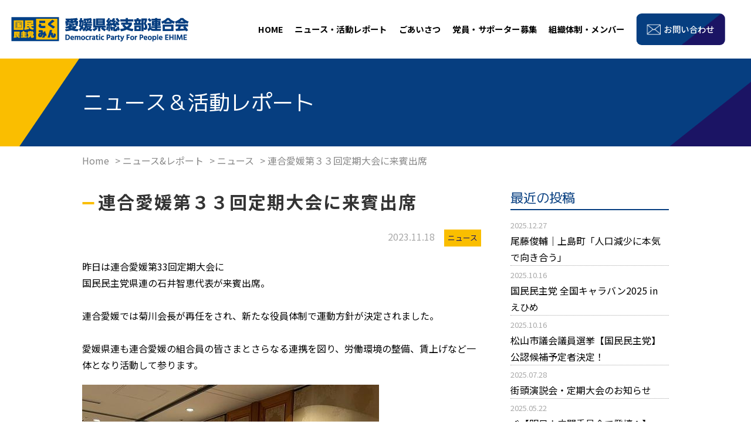

--- FILE ---
content_type: text/html; charset=UTF-8
request_url: https://kokumin-ehime.jp/information/%e9%80%a3%e5%90%88%e6%84%9b%e5%aa%9b%e7%ac%ac%ef%bc%93%ef%bc%93%e5%9b%9e%e5%ae%9a%e6%9c%9f%e5%a4%a7%e4%bc%9a%e3%81%ab%e6%9d%a5%e8%b3%93%e5%87%ba%e5%b8%ad/
body_size: 11408
content:
<!DOCTYPE html>
<html lang="ja">

<head>
    <meta charset="UTF-8">
    <meta http-equiv="X-UA-Compatible" content="IE=edge">
            <meta name="viewport" content="width=device-width, initial-scale=1.0">
        <title>国民民主党　愛媛県総支部連合会</title>

    <meta name='robots' content='max-image-preview:large' />
<link rel="alternate" title="oEmbed (JSON)" type="application/json+oembed" href="https://kokumin-ehime.jp/wp-json/oembed/1.0/embed?url=https%3A%2F%2Fkokumin-ehime.jp%2Finformation%2F%25e9%2580%25a3%25e5%2590%2588%25e6%2584%259b%25e5%25aa%259b%25e7%25ac%25ac%25ef%25bc%2593%25ef%25bc%2593%25e5%259b%259e%25e5%25ae%259a%25e6%259c%259f%25e5%25a4%25a7%25e4%25bc%259a%25e3%2581%25ab%25e6%259d%25a5%25e8%25b3%2593%25e5%2587%25ba%25e5%25b8%25ad%2F" />
<link rel="alternate" title="oEmbed (XML)" type="text/xml+oembed" href="https://kokumin-ehime.jp/wp-json/oembed/1.0/embed?url=https%3A%2F%2Fkokumin-ehime.jp%2Finformation%2F%25e9%2580%25a3%25e5%2590%2588%25e6%2584%259b%25e5%25aa%259b%25e7%25ac%25ac%25ef%25bc%2593%25ef%25bc%2593%25e5%259b%259e%25e5%25ae%259a%25e6%259c%259f%25e5%25a4%25a7%25e4%25bc%259a%25e3%2581%25ab%25e6%259d%25a5%25e8%25b3%2593%25e5%2587%25ba%25e5%25b8%25ad%2F&#038;format=xml" />
<style id='wp-img-auto-sizes-contain-inline-css' type='text/css'>
img:is([sizes=auto i],[sizes^="auto," i]){contain-intrinsic-size:3000px 1500px}
/*# sourceURL=wp-img-auto-sizes-contain-inline-css */
</style>
<style id='wp-emoji-styles-inline-css' type='text/css'>

	img.wp-smiley, img.emoji {
		display: inline !important;
		border: none !important;
		box-shadow: none !important;
		height: 1em !important;
		width: 1em !important;
		margin: 0 0.07em !important;
		vertical-align: -0.1em !important;
		background: none !important;
		padding: 0 !important;
	}
/*# sourceURL=wp-emoji-styles-inline-css */
</style>
<style id='wp-block-library-inline-css' type='text/css'>
:root{--wp-block-synced-color:#7a00df;--wp-block-synced-color--rgb:122,0,223;--wp-bound-block-color:var(--wp-block-synced-color);--wp-editor-canvas-background:#ddd;--wp-admin-theme-color:#007cba;--wp-admin-theme-color--rgb:0,124,186;--wp-admin-theme-color-darker-10:#006ba1;--wp-admin-theme-color-darker-10--rgb:0,107,160.5;--wp-admin-theme-color-darker-20:#005a87;--wp-admin-theme-color-darker-20--rgb:0,90,135;--wp-admin-border-width-focus:2px}@media (min-resolution:192dpi){:root{--wp-admin-border-width-focus:1.5px}}.wp-element-button{cursor:pointer}:root .has-very-light-gray-background-color{background-color:#eee}:root .has-very-dark-gray-background-color{background-color:#313131}:root .has-very-light-gray-color{color:#eee}:root .has-very-dark-gray-color{color:#313131}:root .has-vivid-green-cyan-to-vivid-cyan-blue-gradient-background{background:linear-gradient(135deg,#00d084,#0693e3)}:root .has-purple-crush-gradient-background{background:linear-gradient(135deg,#34e2e4,#4721fb 50%,#ab1dfe)}:root .has-hazy-dawn-gradient-background{background:linear-gradient(135deg,#faaca8,#dad0ec)}:root .has-subdued-olive-gradient-background{background:linear-gradient(135deg,#fafae1,#67a671)}:root .has-atomic-cream-gradient-background{background:linear-gradient(135deg,#fdd79a,#004a59)}:root .has-nightshade-gradient-background{background:linear-gradient(135deg,#330968,#31cdcf)}:root .has-midnight-gradient-background{background:linear-gradient(135deg,#020381,#2874fc)}:root{--wp--preset--font-size--normal:16px;--wp--preset--font-size--huge:42px}.has-regular-font-size{font-size:1em}.has-larger-font-size{font-size:2.625em}.has-normal-font-size{font-size:var(--wp--preset--font-size--normal)}.has-huge-font-size{font-size:var(--wp--preset--font-size--huge)}.has-text-align-center{text-align:center}.has-text-align-left{text-align:left}.has-text-align-right{text-align:right}.has-fit-text{white-space:nowrap!important}#end-resizable-editor-section{display:none}.aligncenter{clear:both}.items-justified-left{justify-content:flex-start}.items-justified-center{justify-content:center}.items-justified-right{justify-content:flex-end}.items-justified-space-between{justify-content:space-between}.screen-reader-text{border:0;clip-path:inset(50%);height:1px;margin:-1px;overflow:hidden;padding:0;position:absolute;width:1px;word-wrap:normal!important}.screen-reader-text:focus{background-color:#ddd;clip-path:none;color:#444;display:block;font-size:1em;height:auto;left:5px;line-height:normal;padding:15px 23px 14px;text-decoration:none;top:5px;width:auto;z-index:100000}html :where(.has-border-color){border-style:solid}html :where([style*=border-top-color]){border-top-style:solid}html :where([style*=border-right-color]){border-right-style:solid}html :where([style*=border-bottom-color]){border-bottom-style:solid}html :where([style*=border-left-color]){border-left-style:solid}html :where([style*=border-width]){border-style:solid}html :where([style*=border-top-width]){border-top-style:solid}html :where([style*=border-right-width]){border-right-style:solid}html :where([style*=border-bottom-width]){border-bottom-style:solid}html :where([style*=border-left-width]){border-left-style:solid}html :where(img[class*=wp-image-]){height:auto;max-width:100%}:where(figure){margin:0 0 1em}html :where(.is-position-sticky){--wp-admin--admin-bar--position-offset:var(--wp-admin--admin-bar--height,0px)}@media screen and (max-width:600px){html :where(.is-position-sticky){--wp-admin--admin-bar--position-offset:0px}}

/*# sourceURL=wp-block-library-inline-css */
</style><style id='wp-block-image-inline-css' type='text/css'>
.wp-block-image>a,.wp-block-image>figure>a{display:inline-block}.wp-block-image img{box-sizing:border-box;height:auto;max-width:100%;vertical-align:bottom}@media not (prefers-reduced-motion){.wp-block-image img.hide{visibility:hidden}.wp-block-image img.show{animation:show-content-image .4s}}.wp-block-image[style*=border-radius] img,.wp-block-image[style*=border-radius]>a{border-radius:inherit}.wp-block-image.has-custom-border img{box-sizing:border-box}.wp-block-image.aligncenter{text-align:center}.wp-block-image.alignfull>a,.wp-block-image.alignwide>a{width:100%}.wp-block-image.alignfull img,.wp-block-image.alignwide img{height:auto;width:100%}.wp-block-image .aligncenter,.wp-block-image .alignleft,.wp-block-image .alignright,.wp-block-image.aligncenter,.wp-block-image.alignleft,.wp-block-image.alignright{display:table}.wp-block-image .aligncenter>figcaption,.wp-block-image .alignleft>figcaption,.wp-block-image .alignright>figcaption,.wp-block-image.aligncenter>figcaption,.wp-block-image.alignleft>figcaption,.wp-block-image.alignright>figcaption{caption-side:bottom;display:table-caption}.wp-block-image .alignleft{float:left;margin:.5em 1em .5em 0}.wp-block-image .alignright{float:right;margin:.5em 0 .5em 1em}.wp-block-image .aligncenter{margin-left:auto;margin-right:auto}.wp-block-image :where(figcaption){margin-bottom:1em;margin-top:.5em}.wp-block-image.is-style-circle-mask img{border-radius:9999px}@supports ((-webkit-mask-image:none) or (mask-image:none)) or (-webkit-mask-image:none){.wp-block-image.is-style-circle-mask img{border-radius:0;-webkit-mask-image:url('data:image/svg+xml;utf8,<svg viewBox="0 0 100 100" xmlns="http://www.w3.org/2000/svg"><circle cx="50" cy="50" r="50"/></svg>');mask-image:url('data:image/svg+xml;utf8,<svg viewBox="0 0 100 100" xmlns="http://www.w3.org/2000/svg"><circle cx="50" cy="50" r="50"/></svg>');mask-mode:alpha;-webkit-mask-position:center;mask-position:center;-webkit-mask-repeat:no-repeat;mask-repeat:no-repeat;-webkit-mask-size:contain;mask-size:contain}}:root :where(.wp-block-image.is-style-rounded img,.wp-block-image .is-style-rounded img){border-radius:9999px}.wp-block-image figure{margin:0}.wp-lightbox-container{display:flex;flex-direction:column;position:relative}.wp-lightbox-container img{cursor:zoom-in}.wp-lightbox-container img:hover+button{opacity:1}.wp-lightbox-container button{align-items:center;backdrop-filter:blur(16px) saturate(180%);background-color:#5a5a5a40;border:none;border-radius:4px;cursor:zoom-in;display:flex;height:20px;justify-content:center;opacity:0;padding:0;position:absolute;right:16px;text-align:center;top:16px;width:20px;z-index:100}@media not (prefers-reduced-motion){.wp-lightbox-container button{transition:opacity .2s ease}}.wp-lightbox-container button:focus-visible{outline:3px auto #5a5a5a40;outline:3px auto -webkit-focus-ring-color;outline-offset:3px}.wp-lightbox-container button:hover{cursor:pointer;opacity:1}.wp-lightbox-container button:focus{opacity:1}.wp-lightbox-container button:focus,.wp-lightbox-container button:hover,.wp-lightbox-container button:not(:hover):not(:active):not(.has-background){background-color:#5a5a5a40;border:none}.wp-lightbox-overlay{box-sizing:border-box;cursor:zoom-out;height:100vh;left:0;overflow:hidden;position:fixed;top:0;visibility:hidden;width:100%;z-index:100000}.wp-lightbox-overlay .close-button{align-items:center;cursor:pointer;display:flex;justify-content:center;min-height:40px;min-width:40px;padding:0;position:absolute;right:calc(env(safe-area-inset-right) + 16px);top:calc(env(safe-area-inset-top) + 16px);z-index:5000000}.wp-lightbox-overlay .close-button:focus,.wp-lightbox-overlay .close-button:hover,.wp-lightbox-overlay .close-button:not(:hover):not(:active):not(.has-background){background:none;border:none}.wp-lightbox-overlay .lightbox-image-container{height:var(--wp--lightbox-container-height);left:50%;overflow:hidden;position:absolute;top:50%;transform:translate(-50%,-50%);transform-origin:top left;width:var(--wp--lightbox-container-width);z-index:9999999999}.wp-lightbox-overlay .wp-block-image{align-items:center;box-sizing:border-box;display:flex;height:100%;justify-content:center;margin:0;position:relative;transform-origin:0 0;width:100%;z-index:3000000}.wp-lightbox-overlay .wp-block-image img{height:var(--wp--lightbox-image-height);min-height:var(--wp--lightbox-image-height);min-width:var(--wp--lightbox-image-width);width:var(--wp--lightbox-image-width)}.wp-lightbox-overlay .wp-block-image figcaption{display:none}.wp-lightbox-overlay button{background:none;border:none}.wp-lightbox-overlay .scrim{background-color:#fff;height:100%;opacity:.9;position:absolute;width:100%;z-index:2000000}.wp-lightbox-overlay.active{visibility:visible}@media not (prefers-reduced-motion){.wp-lightbox-overlay.active{animation:turn-on-visibility .25s both}.wp-lightbox-overlay.active img{animation:turn-on-visibility .35s both}.wp-lightbox-overlay.show-closing-animation:not(.active){animation:turn-off-visibility .35s both}.wp-lightbox-overlay.show-closing-animation:not(.active) img{animation:turn-off-visibility .25s both}.wp-lightbox-overlay.zoom.active{animation:none;opacity:1;visibility:visible}.wp-lightbox-overlay.zoom.active .lightbox-image-container{animation:lightbox-zoom-in .4s}.wp-lightbox-overlay.zoom.active .lightbox-image-container img{animation:none}.wp-lightbox-overlay.zoom.active .scrim{animation:turn-on-visibility .4s forwards}.wp-lightbox-overlay.zoom.show-closing-animation:not(.active){animation:none}.wp-lightbox-overlay.zoom.show-closing-animation:not(.active) .lightbox-image-container{animation:lightbox-zoom-out .4s}.wp-lightbox-overlay.zoom.show-closing-animation:not(.active) .lightbox-image-container img{animation:none}.wp-lightbox-overlay.zoom.show-closing-animation:not(.active) .scrim{animation:turn-off-visibility .4s forwards}}@keyframes show-content-image{0%{visibility:hidden}99%{visibility:hidden}to{visibility:visible}}@keyframes turn-on-visibility{0%{opacity:0}to{opacity:1}}@keyframes turn-off-visibility{0%{opacity:1;visibility:visible}99%{opacity:0;visibility:visible}to{opacity:0;visibility:hidden}}@keyframes lightbox-zoom-in{0%{transform:translate(calc((-100vw + var(--wp--lightbox-scrollbar-width))/2 + var(--wp--lightbox-initial-left-position)),calc(-50vh + var(--wp--lightbox-initial-top-position))) scale(var(--wp--lightbox-scale))}to{transform:translate(-50%,-50%) scale(1)}}@keyframes lightbox-zoom-out{0%{transform:translate(-50%,-50%) scale(1);visibility:visible}99%{visibility:visible}to{transform:translate(calc((-100vw + var(--wp--lightbox-scrollbar-width))/2 + var(--wp--lightbox-initial-left-position)),calc(-50vh + var(--wp--lightbox-initial-top-position))) scale(var(--wp--lightbox-scale));visibility:hidden}}
/*# sourceURL=https://kokumin-ehime.jp/kkmn/wp-includes/blocks/image/style.min.css */
</style>
<style id='wp-block-embed-inline-css' type='text/css'>
.wp-block-embed.alignleft,.wp-block-embed.alignright,.wp-block[data-align=left]>[data-type="core/embed"],.wp-block[data-align=right]>[data-type="core/embed"]{max-width:360px;width:100%}.wp-block-embed.alignleft .wp-block-embed__wrapper,.wp-block-embed.alignright .wp-block-embed__wrapper,.wp-block[data-align=left]>[data-type="core/embed"] .wp-block-embed__wrapper,.wp-block[data-align=right]>[data-type="core/embed"] .wp-block-embed__wrapper{min-width:280px}.wp-block-cover .wp-block-embed{min-height:240px;min-width:320px}.wp-block-embed{overflow-wrap:break-word}.wp-block-embed :where(figcaption){margin-bottom:1em;margin-top:.5em}.wp-block-embed iframe{max-width:100%}.wp-block-embed__wrapper{position:relative}.wp-embed-responsive .wp-has-aspect-ratio .wp-block-embed__wrapper:before{content:"";display:block;padding-top:50%}.wp-embed-responsive .wp-has-aspect-ratio iframe{bottom:0;height:100%;left:0;position:absolute;right:0;top:0;width:100%}.wp-embed-responsive .wp-embed-aspect-21-9 .wp-block-embed__wrapper:before{padding-top:42.85%}.wp-embed-responsive .wp-embed-aspect-18-9 .wp-block-embed__wrapper:before{padding-top:50%}.wp-embed-responsive .wp-embed-aspect-16-9 .wp-block-embed__wrapper:before{padding-top:56.25%}.wp-embed-responsive .wp-embed-aspect-4-3 .wp-block-embed__wrapper:before{padding-top:75%}.wp-embed-responsive .wp-embed-aspect-1-1 .wp-block-embed__wrapper:before{padding-top:100%}.wp-embed-responsive .wp-embed-aspect-9-16 .wp-block-embed__wrapper:before{padding-top:177.77%}.wp-embed-responsive .wp-embed-aspect-1-2 .wp-block-embed__wrapper:before{padding-top:200%}
/*# sourceURL=https://kokumin-ehime.jp/kkmn/wp-includes/blocks/embed/style.min.css */
</style>
<style id='wp-block-paragraph-inline-css' type='text/css'>
.is-small-text{font-size:.875em}.is-regular-text{font-size:1em}.is-large-text{font-size:2.25em}.is-larger-text{font-size:3em}.has-drop-cap:not(:focus):first-letter{float:left;font-size:8.4em;font-style:normal;font-weight:100;line-height:.68;margin:.05em .1em 0 0;text-transform:uppercase}body.rtl .has-drop-cap:not(:focus):first-letter{float:none;margin-left:.1em}p.has-drop-cap.has-background{overflow:hidden}:root :where(p.has-background){padding:1.25em 2.375em}:where(p.has-text-color:not(.has-link-color)) a{color:inherit}p.has-text-align-left[style*="writing-mode:vertical-lr"],p.has-text-align-right[style*="writing-mode:vertical-rl"]{rotate:180deg}
/*# sourceURL=https://kokumin-ehime.jp/kkmn/wp-includes/blocks/paragraph/style.min.css */
</style>
<style id='global-styles-inline-css' type='text/css'>
:root{--wp--preset--aspect-ratio--square: 1;--wp--preset--aspect-ratio--4-3: 4/3;--wp--preset--aspect-ratio--3-4: 3/4;--wp--preset--aspect-ratio--3-2: 3/2;--wp--preset--aspect-ratio--2-3: 2/3;--wp--preset--aspect-ratio--16-9: 16/9;--wp--preset--aspect-ratio--9-16: 9/16;--wp--preset--color--black: #000000;--wp--preset--color--cyan-bluish-gray: #abb8c3;--wp--preset--color--white: #ffffff;--wp--preset--color--pale-pink: #f78da7;--wp--preset--color--vivid-red: #cf2e2e;--wp--preset--color--luminous-vivid-orange: #ff6900;--wp--preset--color--luminous-vivid-amber: #fcb900;--wp--preset--color--light-green-cyan: #7bdcb5;--wp--preset--color--vivid-green-cyan: #00d084;--wp--preset--color--pale-cyan-blue: #8ed1fc;--wp--preset--color--vivid-cyan-blue: #0693e3;--wp--preset--color--vivid-purple: #9b51e0;--wp--preset--gradient--vivid-cyan-blue-to-vivid-purple: linear-gradient(135deg,rgb(6,147,227) 0%,rgb(155,81,224) 100%);--wp--preset--gradient--light-green-cyan-to-vivid-green-cyan: linear-gradient(135deg,rgb(122,220,180) 0%,rgb(0,208,130) 100%);--wp--preset--gradient--luminous-vivid-amber-to-luminous-vivid-orange: linear-gradient(135deg,rgb(252,185,0) 0%,rgb(255,105,0) 100%);--wp--preset--gradient--luminous-vivid-orange-to-vivid-red: linear-gradient(135deg,rgb(255,105,0) 0%,rgb(207,46,46) 100%);--wp--preset--gradient--very-light-gray-to-cyan-bluish-gray: linear-gradient(135deg,rgb(238,238,238) 0%,rgb(169,184,195) 100%);--wp--preset--gradient--cool-to-warm-spectrum: linear-gradient(135deg,rgb(74,234,220) 0%,rgb(151,120,209) 20%,rgb(207,42,186) 40%,rgb(238,44,130) 60%,rgb(251,105,98) 80%,rgb(254,248,76) 100%);--wp--preset--gradient--blush-light-purple: linear-gradient(135deg,rgb(255,206,236) 0%,rgb(152,150,240) 100%);--wp--preset--gradient--blush-bordeaux: linear-gradient(135deg,rgb(254,205,165) 0%,rgb(254,45,45) 50%,rgb(107,0,62) 100%);--wp--preset--gradient--luminous-dusk: linear-gradient(135deg,rgb(255,203,112) 0%,rgb(199,81,192) 50%,rgb(65,88,208) 100%);--wp--preset--gradient--pale-ocean: linear-gradient(135deg,rgb(255,245,203) 0%,rgb(182,227,212) 50%,rgb(51,167,181) 100%);--wp--preset--gradient--electric-grass: linear-gradient(135deg,rgb(202,248,128) 0%,rgb(113,206,126) 100%);--wp--preset--gradient--midnight: linear-gradient(135deg,rgb(2,3,129) 0%,rgb(40,116,252) 100%);--wp--preset--font-size--small: 13px;--wp--preset--font-size--medium: 20px;--wp--preset--font-size--large: 36px;--wp--preset--font-size--x-large: 42px;--wp--preset--spacing--20: 0.44rem;--wp--preset--spacing--30: 0.67rem;--wp--preset--spacing--40: 1rem;--wp--preset--spacing--50: 1.5rem;--wp--preset--spacing--60: 2.25rem;--wp--preset--spacing--70: 3.38rem;--wp--preset--spacing--80: 5.06rem;--wp--preset--shadow--natural: 6px 6px 9px rgba(0, 0, 0, 0.2);--wp--preset--shadow--deep: 12px 12px 50px rgba(0, 0, 0, 0.4);--wp--preset--shadow--sharp: 6px 6px 0px rgba(0, 0, 0, 0.2);--wp--preset--shadow--outlined: 6px 6px 0px -3px rgb(255, 255, 255), 6px 6px rgb(0, 0, 0);--wp--preset--shadow--crisp: 6px 6px 0px rgb(0, 0, 0);}:where(.is-layout-flex){gap: 0.5em;}:where(.is-layout-grid){gap: 0.5em;}body .is-layout-flex{display: flex;}.is-layout-flex{flex-wrap: wrap;align-items: center;}.is-layout-flex > :is(*, div){margin: 0;}body .is-layout-grid{display: grid;}.is-layout-grid > :is(*, div){margin: 0;}:where(.wp-block-columns.is-layout-flex){gap: 2em;}:where(.wp-block-columns.is-layout-grid){gap: 2em;}:where(.wp-block-post-template.is-layout-flex){gap: 1.25em;}:where(.wp-block-post-template.is-layout-grid){gap: 1.25em;}.has-black-color{color: var(--wp--preset--color--black) !important;}.has-cyan-bluish-gray-color{color: var(--wp--preset--color--cyan-bluish-gray) !important;}.has-white-color{color: var(--wp--preset--color--white) !important;}.has-pale-pink-color{color: var(--wp--preset--color--pale-pink) !important;}.has-vivid-red-color{color: var(--wp--preset--color--vivid-red) !important;}.has-luminous-vivid-orange-color{color: var(--wp--preset--color--luminous-vivid-orange) !important;}.has-luminous-vivid-amber-color{color: var(--wp--preset--color--luminous-vivid-amber) !important;}.has-light-green-cyan-color{color: var(--wp--preset--color--light-green-cyan) !important;}.has-vivid-green-cyan-color{color: var(--wp--preset--color--vivid-green-cyan) !important;}.has-pale-cyan-blue-color{color: var(--wp--preset--color--pale-cyan-blue) !important;}.has-vivid-cyan-blue-color{color: var(--wp--preset--color--vivid-cyan-blue) !important;}.has-vivid-purple-color{color: var(--wp--preset--color--vivid-purple) !important;}.has-black-background-color{background-color: var(--wp--preset--color--black) !important;}.has-cyan-bluish-gray-background-color{background-color: var(--wp--preset--color--cyan-bluish-gray) !important;}.has-white-background-color{background-color: var(--wp--preset--color--white) !important;}.has-pale-pink-background-color{background-color: var(--wp--preset--color--pale-pink) !important;}.has-vivid-red-background-color{background-color: var(--wp--preset--color--vivid-red) !important;}.has-luminous-vivid-orange-background-color{background-color: var(--wp--preset--color--luminous-vivid-orange) !important;}.has-luminous-vivid-amber-background-color{background-color: var(--wp--preset--color--luminous-vivid-amber) !important;}.has-light-green-cyan-background-color{background-color: var(--wp--preset--color--light-green-cyan) !important;}.has-vivid-green-cyan-background-color{background-color: var(--wp--preset--color--vivid-green-cyan) !important;}.has-pale-cyan-blue-background-color{background-color: var(--wp--preset--color--pale-cyan-blue) !important;}.has-vivid-cyan-blue-background-color{background-color: var(--wp--preset--color--vivid-cyan-blue) !important;}.has-vivid-purple-background-color{background-color: var(--wp--preset--color--vivid-purple) !important;}.has-black-border-color{border-color: var(--wp--preset--color--black) !important;}.has-cyan-bluish-gray-border-color{border-color: var(--wp--preset--color--cyan-bluish-gray) !important;}.has-white-border-color{border-color: var(--wp--preset--color--white) !important;}.has-pale-pink-border-color{border-color: var(--wp--preset--color--pale-pink) !important;}.has-vivid-red-border-color{border-color: var(--wp--preset--color--vivid-red) !important;}.has-luminous-vivid-orange-border-color{border-color: var(--wp--preset--color--luminous-vivid-orange) !important;}.has-luminous-vivid-amber-border-color{border-color: var(--wp--preset--color--luminous-vivid-amber) !important;}.has-light-green-cyan-border-color{border-color: var(--wp--preset--color--light-green-cyan) !important;}.has-vivid-green-cyan-border-color{border-color: var(--wp--preset--color--vivid-green-cyan) !important;}.has-pale-cyan-blue-border-color{border-color: var(--wp--preset--color--pale-cyan-blue) !important;}.has-vivid-cyan-blue-border-color{border-color: var(--wp--preset--color--vivid-cyan-blue) !important;}.has-vivid-purple-border-color{border-color: var(--wp--preset--color--vivid-purple) !important;}.has-vivid-cyan-blue-to-vivid-purple-gradient-background{background: var(--wp--preset--gradient--vivid-cyan-blue-to-vivid-purple) !important;}.has-light-green-cyan-to-vivid-green-cyan-gradient-background{background: var(--wp--preset--gradient--light-green-cyan-to-vivid-green-cyan) !important;}.has-luminous-vivid-amber-to-luminous-vivid-orange-gradient-background{background: var(--wp--preset--gradient--luminous-vivid-amber-to-luminous-vivid-orange) !important;}.has-luminous-vivid-orange-to-vivid-red-gradient-background{background: var(--wp--preset--gradient--luminous-vivid-orange-to-vivid-red) !important;}.has-very-light-gray-to-cyan-bluish-gray-gradient-background{background: var(--wp--preset--gradient--very-light-gray-to-cyan-bluish-gray) !important;}.has-cool-to-warm-spectrum-gradient-background{background: var(--wp--preset--gradient--cool-to-warm-spectrum) !important;}.has-blush-light-purple-gradient-background{background: var(--wp--preset--gradient--blush-light-purple) !important;}.has-blush-bordeaux-gradient-background{background: var(--wp--preset--gradient--blush-bordeaux) !important;}.has-luminous-dusk-gradient-background{background: var(--wp--preset--gradient--luminous-dusk) !important;}.has-pale-ocean-gradient-background{background: var(--wp--preset--gradient--pale-ocean) !important;}.has-electric-grass-gradient-background{background: var(--wp--preset--gradient--electric-grass) !important;}.has-midnight-gradient-background{background: var(--wp--preset--gradient--midnight) !important;}.has-small-font-size{font-size: var(--wp--preset--font-size--small) !important;}.has-medium-font-size{font-size: var(--wp--preset--font-size--medium) !important;}.has-large-font-size{font-size: var(--wp--preset--font-size--large) !important;}.has-x-large-font-size{font-size: var(--wp--preset--font-size--x-large) !important;}
/*# sourceURL=global-styles-inline-css */
</style>

<style id='classic-theme-styles-inline-css' type='text/css'>
/*! This file is auto-generated */
.wp-block-button__link{color:#fff;background-color:#32373c;border-radius:9999px;box-shadow:none;text-decoration:none;padding:calc(.667em + 2px) calc(1.333em + 2px);font-size:1.125em}.wp-block-file__button{background:#32373c;color:#fff;text-decoration:none}
/*# sourceURL=/wp-includes/css/classic-themes.min.css */
</style>
<link rel='stylesheet' id='contact-form-7-css' href='https://kokumin-ehime.jp/kkmn/wp-content/plugins/contact-form-7/includes/css/styles.css?ver=6.0.3' type='text/css' media='all' />
<link rel='stylesheet' id='reset-css' href='https://kokumin-ehime.jp/kkmn/wp-content/themes/kokumin/css/reset2022.min.css?ver=6.9' type='text/css' media='all' />
<link rel='stylesheet' id='style-css' href='https://kokumin-ehime.jp/kkmn/wp-content/themes/kokumin/style.css?ver=6.9' type='text/css' media='all' />
<link rel='stylesheet' id='slick_style-css' href='https://kokumin-ehime.jp/kkmn/wp-content/themes/kokumin/css/slick.css?ver=6.9' type='text/css' media='all' />
<script type="text/javascript" src="https://kokumin-ehime.jp/kkmn/wp-includes/js/jquery/jquery.min.js?ver=3.7.1" id="jquery-core-js"></script>
<script type="text/javascript" src="https://kokumin-ehime.jp/kkmn/wp-includes/js/jquery/jquery-migrate.min.js?ver=3.4.1" id="jquery-migrate-js"></script>
<link rel="https://api.w.org/" href="https://kokumin-ehime.jp/wp-json/" /><link rel="alternate" title="JSON" type="application/json" href="https://kokumin-ehime.jp/wp-json/wp/v2/information/475" /><link rel="canonical" href="https://kokumin-ehime.jp/information/%e9%80%a3%e5%90%88%e6%84%9b%e5%aa%9b%e7%ac%ac%ef%bc%93%ef%bc%93%e5%9b%9e%e5%ae%9a%e6%9c%9f%e5%a4%a7%e4%bc%9a%e3%81%ab%e6%9d%a5%e8%b3%93%e5%87%ba%e5%b8%ad/" />

        <link rel="preconnect" href="https://fonts.googleapis.com">
    <link rel="preconnect" href="https://fonts.gstatic.com" crossorigin>
    <link href="https://fonts.googleapis.com/css2?family=M+PLUS+1p:wght@400;700&family=Noto+Sans+JP:wght@400;500;700&display=swap" rel="stylesheet">

</head>
<body class="pages single-information">
        <div class="main-navigation">
        <div class="inner">
            <h1>
                <img src="https://kokumin-ehime.jp/kkmn/wp-content/themes/kokumin/img/header-logo.png" alt="国民民主党">
                <img src="https://kokumin-ehime.jp/kkmn/wp-content/themes/kokumin/img/title-img.png" alt="愛媛県総支部連合会- Democratic Party For People EHIME">
            </h1>
            <div id="spMenu" class="sp-menu-button">
                <span></span>
                <span></span>
                <span></span>
            </div>
            <ul>
                <li><a href="https://kokumin-ehime.jp" class="for-sp">HOME</a></li>
                <li><a href="https://kokumin-ehime.jp/information/">ニュース・活動レポート</a></li>
                <li><a href="https://kokumin-ehime.jp/message/">ごあいさつ</a></li>
                <li><a href="https://new-kokumin.jp/support" target="_blank">党員・サポーター募集</a></li>
                <li><a href="https://kokumin-ehime.jp/members/">組織体制・メンバー</a></li>
                <li class="menu-contact"><a href="https://kokumin-ehime.jp/contact/" class="nav-contact"><span>お問い合わせ</span></a></li>
                <li class="for-sp"><a href="https://new-kokumin.jp/" target="_blank">国民民主党公式サイト</a></li>
            </ul>
        </div>
    </div>    <h1 class="page-title"><span>ニュース＆活動レポート</span></h1>
    <div class="bread">
        <div class="bread-inner">
            <!-- Breadcrumb NavXT 7.4.1 -->
<span property="itemListElement" typeof="ListItem"><a property="item" typeof="WebPage" title="Go to 国民民主党　愛媛県総支部連合会." href="https://kokumin-ehime.jp" class="home" ><span property="name">Home</span></a><meta property="position" content="1"></span> &gt; <span property="itemListElement" typeof="ListItem"><a property="item" typeof="WebPage" title="ニュース&amp;レポートへ移動する" href="https://kokumin-ehime.jp/information/" class="archive post-information-archive" ><span property="name">ニュース&amp;レポート</span></a><meta property="position" content="2"></span> &gt; <span property="itemListElement" typeof="ListItem"><a property="item" typeof="WebPage" title="Go to the ニュース ニュースカテゴリー archives." href="https://kokumin-ehime.jp/newscat/news/" class="taxonomy newscat" ><span property="name">ニュース</span></a><meta property="position" content="3"></span> &gt; <span property="itemListElement" typeof="ListItem"><span property="name" class="post post-information current-item">連合愛媛第３３回定期大会に来賓出席</span><meta property="url" content="https://kokumin-ehime.jp/information/%e9%80%a3%e5%90%88%e6%84%9b%e5%aa%9b%e7%ac%ac%ef%bc%93%ef%bc%93%e5%9b%9e%e5%ae%9a%e6%9c%9f%e5%a4%a7%e4%bc%9a%e3%81%ab%e6%9d%a5%e8%b3%93%e5%87%ba%e5%b8%ad/"><meta property="position" content="4"></span>        </div>
    </div>
    <div class="article-wrap">
        <article class="">
            <header>
                <h2 class="pages-section-title">連合愛媛第３３回定期大会に来賓出席</h2>
                <div>
                    <span class="post-date">2023.11.18</span>
                    <span class="info-category">ニュース</span>
                </div>
            </header>
            <div class="post-content">
                <!-- <div class="post-eyecatch"><img src="https://kokumin-ehime.jp/kkmn/wp-content/uploads/2023/11/402598771_6726226547495314_327895477258404823_n.jpg"></div> -->
                <div>
                    
<p>昨日は連合愛媛第33回定期大会に<br>国民民主党県連の石井智恵代表が来賓出席。<br><br>連合愛媛では菊川会長が再任をされ、新たな役員体制で運動方針が決定されました。<br><br>愛媛県連も連合愛媛の組合員の皆さまとさらなる連携を図り、労働環境の整備、賃上げなど一体となり活動して参ります。</p>



<figure class="wp-block-image size-full"><img fetchpriority="high" decoding="async" width="506" height="540" src="https://kokumin-ehime.jp/kkmn/wp-content/uploads/2023/11/402598771_6726226547495314_327895477258404823_n-1.jpg" alt="" class="wp-image-477" srcset="https://kokumin-ehime.jp/kkmn/wp-content/uploads/2023/11/402598771_6726226547495314_327895477258404823_n-1.jpg 506w, https://kokumin-ehime.jp/kkmn/wp-content/uploads/2023/11/402598771_6726226547495314_327895477258404823_n-1-281x300.jpg 281w" sizes="(max-width: 506px) 100vw, 506px" /></figure>



<figure class="wp-block-embed"><div class="wp-block-embed__wrapper">
https://www.ehime-np.co.jp/article/news202311170156?fbclid=IwAR2txsaOjFMsDxVPuhjeKem9Sg-AuMtXpNE4SRG7MTdVjPMStPKNwEXPJyk
</div></figure>
                </div>
            </div>
            <footer>
                <span class="prev-link"><a href="https://kokumin-ehime.jp/information/%e5%85%a8%e5%9b%bd%e4%b8%80%e6%96%89%e3%83%9d%e3%82%b9%e3%83%86%e3%82%a3%e3%83%b3%e3%82%b0%e5%a4%a7%e4%bc%9a%e9%96%8b%e5%82%acin%e6%84%9b%e5%aa%9b%e7%9c%8c%e9%80%a3/" rel="prev">前の記事</a></span>
                <span class="next-link"><a href="https://kokumin-ehime.jp/information/%e6%b8%a1%e9%82%89%e5%95%93%e4%b9%8b%ef%bc%88%e3%82%8f%e3%81%9f%e3%81%aa%e3%81%b9%e3%81%b2%e3%82%8d%e3%82%86%e3%81%8d%ef%bc%89%e6%9d%be%e5%b1%b1%e5%b8%82%e8%ad%b0%e4%bc%9a%e8%ad%b0%e5%93%a1%e4%b8%80/" rel="next">次の記事</a></span>
            </footer>
            <a href="https://kokumin-ehime.jp/information/" class="to-archive">一覧に戻る</a>
        </article>
        <aside class="sidebar">
            <h3 class="underline-title">最近の投稿</h3>
            <div class="recent-posts">
                            <a href="%e5%b0%be%e8%97%a4%e4%bf%8a%e8%bc%94%ef%bd%9c%e4%b8%8a%e5%b3%b6%e7%94%ba%e3%80%8c%e4%ba%ba%e5%8f%a3%e6%b8%9b%e5%b0%91%e3%81%ab%e6%9c%ac%e6%b0%97%e3%81%a7%e5%90%91%e3%81%8d%e5%90%88%e3%81%86%e3%80%8d">
                    <span class="post-date">2025.12.27</span>
                    <p>尾藤俊輔｜上島町「人口減少に本気で向き合う」</p>
                </a>
                            <a href="%e5%9b%bd%e6%b0%91%e6%b0%91%e4%b8%bb%e5%85%9a-%e5%85%a8%e5%9b%bd%e3%82%ad%e3%83%a3%e3%83%a9%e3%83%90%e3%83%b32025-in-%e3%81%88%e3%81%b2%e3%82%81">
                    <span class="post-date">2025.10.16</span>
                    <p>国民民主党 全国キャラバン2025 in えひめ</p>
                </a>
                            <a href="%e6%9d%be%e5%b1%b1%e5%b8%82%e8%ad%b0%e4%bc%9a%e8%ad%b0%e5%93%a1%e9%81%b8%e6%8c%99%e3%80%90%e5%9b%bd%e6%b0%91%e6%b0%91%e4%b8%bb%e5%85%9a%e3%80%91%e5%85%ac%e8%aa%8d%e5%80%99%e8%a3%9c%e4%ba%88%e5%ae%9a">
                    <span class="post-date">2025.10.16</span>
                    <p>松山市議会議員選挙【国民民主党】公認候補予定者決定！</p>
                </a>
                            <a href="%e8%a1%97%e9%a0%ad%e6%bc%94%e8%aa%ac%e4%bc%9a%e3%83%bb%e5%ae%9a%e6%9c%9f%e5%a4%a7%e4%bc%9a%e3%81%ae%e3%81%8a%e7%9f%a5%e3%82%89%e3%81%9b">
                    <span class="post-date">2025.07.28</span>
                    <p>街頭演説会・定期大会のお知らせ</p>
                </a>
                            <a href="%f0%9f%93%a2%e3%80%90%e6%98%8e%e6%97%a5%ef%bc%81%e5%86%85%e9%96%a3%e5%a7%94%e5%93%a1%e4%bc%9a%e3%81%a7%e7%99%bb%e5%a3%87%f0%9f%9a%a9%e3%80%91">
                    <span class="post-date">2025.05.22</span>
                    <p>📢【明日！内閣委員会で登壇🚩】</p>
                </a>
                        </div>
            <h3 class="underline-title">カテゴリー</h3>
            <div class="terms-posts">
                        <a href="https://kokumin-ehime.jp/newscat/news">ニュース</a>
                        <a href="https://kokumin-ehime.jp/newscat/report">活動レポート</a>
                        </div>
            <!-- <h3 class="underline-title">月別アーカイブ</h3> -->
        </aside>
    </div>


    <footer class="footer">
    <div class="footer-content">
        <div class="footer-content-inner">
            <div class="footer-title">
                <div class="footer-title">
                    <img src="https://kokumin-ehime.jp/kkmn/wp-content/themes/kokumin/img/footer-title.png" alt="愛媛県総支部連合会">
                    <address>
                        <span>〒790-0814 愛媛県松山市味酒町3-9</span>
                        <span>TEL 089-950-4139 FAX 089-910-2846</span>
                    </address>
                </div>
            </div>
                        <div class="footer-link">
                <p class="footer-link-title">LINK</p>
                <div class="link-list">
                    <ul>
                                                    <li><a href="https://new-kokumin.jp/" target="_blank">国民民主党公式サイト</a></li>
                                            </ul>
                                    </div>
            </div>
            <div class="footer-logo">
                <img src="https://kokumin-ehime.jp/kkmn/wp-content/themes/kokumin/img/kokumin-logo.png" alt="国民民主党">
            </div>

        </div>
    </div>
    <div class="footer-menu">
        <ul>
            <li><a href="https://kokumin-ehime.jp">HOME</a></li>
            <li><a href="https://kokumin-ehime.jp/information/">ニュース・活動レポート</a></li>
            <li><a href="https://kokumin-ehime.jp/message/">ごあいさつ</a></li>
            <li><a href="https://new-kokumin.jp/support" target="_blank">党員・サポーター募集</a></li>
            <li><a href="https://kokumin-ehime.jp/members/">組織体制・メンバー</a></li>
            <li><a href="https://kokumin-ehime.jp/contact/">お問い合わせ</a></li>
        </ul>
    </div>
    <div class="copyright">
        &copy;Democratic Party For People EHIME
    </div>
</footer>
<a href="" id="pagetop" class="to-top"><img src="https://kokumin-ehime.jp/kkmn/wp-content/themes/kokumin/img/to-top.png" alt="topへ"></a>
<script type="speculationrules">
{"prefetch":[{"source":"document","where":{"and":[{"href_matches":"/*"},{"not":{"href_matches":["/kkmn/wp-*.php","/kkmn/wp-admin/*","/kkmn/wp-content/uploads/*","/kkmn/wp-content/*","/kkmn/wp-content/plugins/*","/kkmn/wp-content/themes/kokumin/*","/*\\?(.+)"]}},{"not":{"selector_matches":"a[rel~=\"nofollow\"]"}},{"not":{"selector_matches":".no-prefetch, .no-prefetch a"}}]},"eagerness":"conservative"}]}
</script>
<script type="text/javascript" src="https://kokumin-ehime.jp/kkmn/wp-includes/js/dist/hooks.min.js?ver=dd5603f07f9220ed27f1" id="wp-hooks-js"></script>
<script type="text/javascript" src="https://kokumin-ehime.jp/kkmn/wp-includes/js/dist/i18n.min.js?ver=c26c3dc7bed366793375" id="wp-i18n-js"></script>
<script type="text/javascript" id="wp-i18n-js-after">
/* <![CDATA[ */
wp.i18n.setLocaleData( { 'text direction\u0004ltr': [ 'ltr' ] } );
//# sourceURL=wp-i18n-js-after
/* ]]> */
</script>
<script type="text/javascript" src="https://kokumin-ehime.jp/kkmn/wp-content/plugins/contact-form-7/includes/swv/js/index.js?ver=6.0.3" id="swv-js"></script>
<script type="text/javascript" id="contact-form-7-js-translations">
/* <![CDATA[ */
( function( domain, translations ) {
	var localeData = translations.locale_data[ domain ] || translations.locale_data.messages;
	localeData[""].domain = domain;
	wp.i18n.setLocaleData( localeData, domain );
} )( "contact-form-7", {"translation-revision-date":"2025-01-14 04:07:30+0000","generator":"GlotPress\/4.0.1","domain":"messages","locale_data":{"messages":{"":{"domain":"messages","plural-forms":"nplurals=1; plural=0;","lang":"ja_JP"},"This contact form is placed in the wrong place.":["\u3053\u306e\u30b3\u30f3\u30bf\u30af\u30c8\u30d5\u30a9\u30fc\u30e0\u306f\u9593\u9055\u3063\u305f\u4f4d\u7f6e\u306b\u7f6e\u304b\u308c\u3066\u3044\u307e\u3059\u3002"],"Error:":["\u30a8\u30e9\u30fc:"]}},"comment":{"reference":"includes\/js\/index.js"}} );
//# sourceURL=contact-form-7-js-translations
/* ]]> */
</script>
<script type="text/javascript" id="contact-form-7-js-before">
/* <![CDATA[ */
var wpcf7 = {
    "api": {
        "root": "https:\/\/kokumin-ehime.jp\/wp-json\/",
        "namespace": "contact-form-7\/v1"
    }
};
//# sourceURL=contact-form-7-js-before
/* ]]> */
</script>
<script type="text/javascript" src="https://kokumin-ehime.jp/kkmn/wp-content/plugins/contact-form-7/includes/js/index.js?ver=6.0.3" id="contact-form-7-js"></script>
<script type="text/javascript" src="https://kokumin-ehime.jp/kkmn/wp-content/themes/kokumin/js/scripts.js?ver=6.9" id="kokumin_js-js"></script>
<script type="text/javascript" src="https://kokumin-ehime.jp/kkmn/wp-content/themes/kokumin/js/slick.min.js?ver=6.9" id="slick-js"></script>
<script id="wp-emoji-settings" type="application/json">
{"baseUrl":"https://s.w.org/images/core/emoji/17.0.2/72x72/","ext":".png","svgUrl":"https://s.w.org/images/core/emoji/17.0.2/svg/","svgExt":".svg","source":{"concatemoji":"https://kokumin-ehime.jp/kkmn/wp-includes/js/wp-emoji-release.min.js?ver=6.9"}}
</script>
<script type="module">
/* <![CDATA[ */
/*! This file is auto-generated */
const a=JSON.parse(document.getElementById("wp-emoji-settings").textContent),o=(window._wpemojiSettings=a,"wpEmojiSettingsSupports"),s=["flag","emoji"];function i(e){try{var t={supportTests:e,timestamp:(new Date).valueOf()};sessionStorage.setItem(o,JSON.stringify(t))}catch(e){}}function c(e,t,n){e.clearRect(0,0,e.canvas.width,e.canvas.height),e.fillText(t,0,0);t=new Uint32Array(e.getImageData(0,0,e.canvas.width,e.canvas.height).data);e.clearRect(0,0,e.canvas.width,e.canvas.height),e.fillText(n,0,0);const a=new Uint32Array(e.getImageData(0,0,e.canvas.width,e.canvas.height).data);return t.every((e,t)=>e===a[t])}function p(e,t){e.clearRect(0,0,e.canvas.width,e.canvas.height),e.fillText(t,0,0);var n=e.getImageData(16,16,1,1);for(let e=0;e<n.data.length;e++)if(0!==n.data[e])return!1;return!0}function u(e,t,n,a){switch(t){case"flag":return n(e,"\ud83c\udff3\ufe0f\u200d\u26a7\ufe0f","\ud83c\udff3\ufe0f\u200b\u26a7\ufe0f")?!1:!n(e,"\ud83c\udde8\ud83c\uddf6","\ud83c\udde8\u200b\ud83c\uddf6")&&!n(e,"\ud83c\udff4\udb40\udc67\udb40\udc62\udb40\udc65\udb40\udc6e\udb40\udc67\udb40\udc7f","\ud83c\udff4\u200b\udb40\udc67\u200b\udb40\udc62\u200b\udb40\udc65\u200b\udb40\udc6e\u200b\udb40\udc67\u200b\udb40\udc7f");case"emoji":return!a(e,"\ud83e\u1fac8")}return!1}function f(e,t,n,a){let r;const o=(r="undefined"!=typeof WorkerGlobalScope&&self instanceof WorkerGlobalScope?new OffscreenCanvas(300,150):document.createElement("canvas")).getContext("2d",{willReadFrequently:!0}),s=(o.textBaseline="top",o.font="600 32px Arial",{});return e.forEach(e=>{s[e]=t(o,e,n,a)}),s}function r(e){var t=document.createElement("script");t.src=e,t.defer=!0,document.head.appendChild(t)}a.supports={everything:!0,everythingExceptFlag:!0},new Promise(t=>{let n=function(){try{var e=JSON.parse(sessionStorage.getItem(o));if("object"==typeof e&&"number"==typeof e.timestamp&&(new Date).valueOf()<e.timestamp+604800&&"object"==typeof e.supportTests)return e.supportTests}catch(e){}return null}();if(!n){if("undefined"!=typeof Worker&&"undefined"!=typeof OffscreenCanvas&&"undefined"!=typeof URL&&URL.createObjectURL&&"undefined"!=typeof Blob)try{var e="postMessage("+f.toString()+"("+[JSON.stringify(s),u.toString(),c.toString(),p.toString()].join(",")+"));",a=new Blob([e],{type:"text/javascript"});const r=new Worker(URL.createObjectURL(a),{name:"wpTestEmojiSupports"});return void(r.onmessage=e=>{i(n=e.data),r.terminate(),t(n)})}catch(e){}i(n=f(s,u,c,p))}t(n)}).then(e=>{for(const n in e)a.supports[n]=e[n],a.supports.everything=a.supports.everything&&a.supports[n],"flag"!==n&&(a.supports.everythingExceptFlag=a.supports.everythingExceptFlag&&a.supports[n]);var t;a.supports.everythingExceptFlag=a.supports.everythingExceptFlag&&!a.supports.flag,a.supports.everything||((t=a.source||{}).concatemoji?r(t.concatemoji):t.wpemoji&&t.twemoji&&(r(t.twemoji),r(t.wpemoji)))});
//# sourceURL=https://kokumin-ehime.jp/kkmn/wp-includes/js/wp-emoji-loader.min.js
/* ]]> */
</script>

</body>

</html>

--- FILE ---
content_type: text/css
request_url: https://kokumin-ehime.jp/kkmn/wp-content/themes/kokumin/style.css?ver=6.9
body_size: 4956
content:
@charset "UTF-8";
/*
Theme Name: 国民民主党　愛媛県総支部連合会
Description: 
Version:1.0
*/
/* ここからテンプレート */
body {
  font-family: "Noto Sans JP", sans-serif;
  line-height: 1.75;
}

a:hover {
  color: #1B1464;
}

.for-pc {
  display: inline-block;
}

.for-sp {
  display: none;
}

.red {
  color: #C41C24;
}

.box-2cols {
  display: flex;
  justify-content: space-between;
  flex-wrap: wrap;
}
.box-2cols > div, .box-2cols > a {
  width: 100%;
  max-width: 560px;
}

.box-4cols {
  display: flex;
  justify-content: space-between;
}
.box-4cols > div, .box-4cols > a {
  width: 100%;
  max-width: 270px;
}

.yellow-ul li, .koudou-mokuhyo .box-2cols .mokuhyo-content ul li {
  line-height: 2;
}
.yellow-ul li::before, .koudou-mokuhyo .box-2cols .mokuhyo-content ul li::before {
  content: "・";
  display: inline-block;
  color: #FABE00;
  margin-right: 2px;
}

h2.section-title span {
  display: block;
  position: relative;
}
h2.section-title .ja {
  font-family: "M PLUS 1p", sans-serif;
  font-weight: 700;
  font-size: 24px;
}
h2.section-title .ja::before {
  display: inline-block;
  content: url(img/heading-mark.png);
  position: relative;
  top: -8px;
  margin-right: 6px;
}
h2.section-title .en {
  padding-left: 28px;
  font-size: 20px;
}

h3 {
  font-size: 1.4em;
}
h3.underline-title {
  font-family: "M PLUS 1p", sans-serif;
  color: #063E80;
  border-bottom: 2px solid #063E80;
  margin-bottom: 10px;
}

h4 {
  border-left: 3px solid #063E80;
}

h5 {
  border-bottom: 2px dotted #9A9B9B;
}

.std-table {
  width: 100%;
  border-collapse: collapse;
}
.std-table th, .std-table td {
  padding: 15px;
  vertical-align: middle;
  border: 2px solid #9A9B9B;
}
.std-table th {
  background: #F2F2EE;
}
.gray-box {
  background: #F2F2EE;
  padding: 25px 20px;
}

.pagenation-wrap {
  width: 100%;
  max-width: 1160px;
  margin: 80px auto;
}

.pagination {
  margin: 40px 0 0;
}

.nav-links {
  display: flex;
  justify-content: center;
}

.pagination .page-numbers {
  display: block;
  margin-right: 10px;
  width: 40px;
  height: 40px;
  background: #F2F2EE;
  text-align: center;
  line-height: 40px;
  color: #333;
}

.pagination .current {
  background: #063E80;
  color: #fff;
}

.pagination .prev,
.pagination .next {
  background: #063E80;
  color: #fff;
}

.pagination .dots {
  background: transparent;
  box-shadow: none;
}

/* ここまでテンプレート */
.top-section {
  width: 100%;
  max-width: 1600px;
  margin: 0 auto;
  position: relative;
}

.main-message {
  width: 100%;
  max-width: 1600px;
  height: 100%;
  position: absolute;
  z-index: 10;
  display: flex;
  align-items: center;
  justify-content: center;
}
.main-message picture {
  display: block;
}

.top-news {
  width: 100%;
  max-width: 1600px;
  height: 60px;
  position: absolute;
  z-index: 10;
  bottom: 50px;
}
.top-news .headline {
  width: 80%;
  background: rgba(255, 255, 255, 0.8);
  padding: 30px;
  margin: 0 auto;
}

.main-navigation {
  width: 100%;
  position: fixed;
  top: 0;
  z-index: 100;
}
.main-navigation .inner {
  width: 100%;
  max-width: 1600px;
  margin: 0 auto;
  display: flex;
  justify-content: space-between;
  align-items: flex-start;
}
.main-navigation .inner h1 {
  width: 350px;
  height: 100px;
  display: flex;
  justify-content: center;
  align-items: center;
  background: #fff;
  border-radius: 0 0 46px 0;
}
.main-navigation .inner h1 img {
  display: inline-block;
  margin-right: 10px;
}
.main-navigation .inner ul {
  display: flex;
  justify-content: space-between;
  align-items: center;
  height: 100px;
}
.main-navigation .inner ul li {
  margin-right: 30px;
}
.main-navigation .inner ul a {
  display: inline-block;
  color: #000;
  font-weight: 700;
}
.main-navigation .inner ul a.nav-contact {
  height: 60px;
  padding: 0 20px;
  border-radius: 10px;
  line-height: 60px;
  background: url(img/navy-triangle.png) right bottom no-repeat #063E80;
  transition: 0.3s;
}
.main-navigation .inner ul a.nav-contact:hover {
  background-color: #1B1464;
}
.main-navigation .inner ul a.nav-contact span {
  font-weight: 500;
  color: #fff;
  display: inline-block;
}
.main-navigation .inner ul a.nav-contact span:before {
  content: url(img/icon-email.png);
  display: inline-block;
  vertical-align: middle;
  margin-right: 6px;
  margin-top: 3px;
}

@media screen and (max-width: 1320px) {
  .main-navigation .inner ul {
    transform: scale(0.9);
  }
  .main-navigation .inner ul li {
    margin-right: 22px;
  }
  .main-navigation .inner ul li.menu-contact {
    margin-right: 0;
  }
}
.sp-menu-button {
  display: none;
}

.sub-navigation .sub-menus {
  width: 100%;
  max-width: 1160px;
  margin: 50px auto 0;
}
.sub-navigation .sub-menus > div {
  width: 560px;
  height: 250px;
  background: url(img/panel.png);
  background-size: cover;
}
.sub-navigation .sub-menus > div a {
  display: flex;
  align-items: center;
  width: 100%;
  height: 100%;
  padding: 0 30px;
}
.sub-navigation .sub-menus > div:nth-child(1) a {
  background: url(img/usa-1.png) right 15px center no-repeat;
}
.sub-navigation .sub-menus > div:nth-child(2) a {
  background: url(img/usa-2.png) right 25px center no-repeat;
}

/**
 * ちょっと早めにハンバーガー切り替え
 */
@media screen and (max-width: 1240px) {
  .main-navigation .inner {
    justify-content: flex-start;
  }
  .main-navigation .inner ul {
    transform: scale(1);
  }
  .main-navigation .inner h1 {
    width: calc(100% - 64px);
    height: 60px;
    display: flex;
    justify-content: flex-start;
    border-radius: unset;
  }
  .main-navigation .inner h1 img:nth-child(1) {
    width: 64px;
    margin-left: 10px;
  }
  .main-navigation .inner h1 img:nth-child(2) {
    width: 170px;
  }
  .main-navigation .inner ul {
    display: block;
    height: calc(100vh - 60px);
    transition: 0.3s;
    justify-content: unset;
    align-items: unset;
    width: 100%;
    position: fixed;
    top: 60px;
    left: 100vw;
    background: #FABE00;
    padding: 50px 10vw;
  }
  .main-navigation .inner ul li {
    width: 80vw;
    margin-right: 0;
    padding: 15px;
    border-bottom: 2px solid #1B1464;
  }
  .main-navigation .inner ul li:first-child {
    border-top: 2px solid #1B1464;
  }
  .main-navigation .inner ul li:last-child {
    border: none;
    margin-top: 40px;
    padding: 0;
  }
  .main-navigation .inner ul li:last-child a {
    font-size: 1.4em;
    font-weight: 400;
  }
  .main-navigation .inner ul li:last-child a::after {
    content: url(img/icon-outbound.png);
    vertical-align: middle;
    display: inline-block;
    margin-left: 3px;
    transform: scale(0.8);
  }
  .main-navigation .inner ul a {
    color: #063E80;
    font-weight: 700;
    font-size: 1.4em;
  }
  .main-navigation .inner ul a.nav-contact {
    height: unset;
    padding: unset;
    border-radius: unset;
    line-height: unset;
    background: none;
    transition: unset;
  }
  .main-navigation .inner ul a.nav-contact span {
    font-weight: 700;
    color: unset;
    display: unset;
  }
  .main-navigation .inner ul a.nav-contact span:before {
    content: unset;
    display: unset;
    vertical-align: unset;
    margin-right: unset;
    margin-top: unset;
  }
  .sp-menu-button {
    display: block;
    width: 64px;
    height: 60px;
    background: url(img/navy-triangle.png) right bottom no-repeat #063E80;
    background-size: 44px;
    position: relative;
    transition: 0.3s;
  }
  .sp-menu-button span {
    transition: 0.4s;
    display: block;
    width: 34px;
    height: 2px;
    background-color: #fff;
    position: absolute;
    top: calc(50% - 1px);
    left: 15px;
  }
  .sp-menu-button span:nth-child(1) {
    transform: translateY(-12px);
  }
  .sp-menu-button span:nth-child(3) {
    transform: translateY(12px);
  }
  .sp-menu-button.opened + ul {
    left: 0;
  }
  .sp-menu-button.opened span:nth-child(1) {
    transform: translateY(0) rotate(135deg);
  }
  .sp-menu-button.opened span:nth-child(2) {
    display: none;
  }
  .sp-menu-button.opened span:nth-child(3) {
    transform: translateY(0) rotate(45deg);
  }
}
.members, .information {
  width: 100%;
  max-width: 1600px;
  margin: 0 auto;
  padding: 80px 0 0;
}
.members h2, .information h2 {
  margin-bottom: 40px;
}
.members .inner, .information .inner {
  width: 100%;
  max-width: 1160px;
  margin: 0 auto;
  position: relative;
}

.readmore, .single-information .article-wrap article .to-archive {
  display: block;
  width: 175px;
  height: 50px;
  position: absolute;
  top: 0;
  right: 0;
  background: url(img/navy-corner.png) top left no-repeat #F2F2EE;
  font-family: "M PLUS 1p", sans-serif;
  text-align: center;
  color: #063E80;
  font-weight: 700;
  line-height: 50px;
  transition: 0.3s;
}
.readmore:hover, .single-information .article-wrap article .to-archive:hover {
  color: #fff;
  background-color: #063E80;
}

.members {
  background: url(img/yellow-triangle.png) bottom center no-repeat;
  padding-bottom: 60px;
}
.members .member-box {
  display: block;
  box-shadow: 0 0 0 1px rgba(0, 0, 0, 0.6);
  background: #fff;
}
.members .member-box .member-image img {
  aspect-ratio: 9/10;
  -o-object-fit: cover;
     object-fit: cover;
}
.members .member-box .member-prof {
  padding: 20px 10px;
  text-align: center;
  font-family: "M PLUS 1p", sans-serif;
}
.members .member-box .member-prof .status {
  font-size: 0.8rem;
}
.members .member-box .member-prof .name {
  margin: 6px 0 3px;
  font-size: 1.3rem;
  font-weight: 500;
  line-height: 1.2;
}
.members .member-box .member-prof .kana {
  font-size: 0.7rem;
}

.info-category-base, .single-information .article-wrap article header .info-category, .information .info-box .info-image .info-category {
  display: inline-block;
  background: #FABE00;
  padding: 3px 6px 4px;
  font-size: 0.6em;
  color: #1B1464;
}

.information {
  margin-bottom: 100px;
}
.information .info-box {
  box-shadow: 0 0 0 1px rgba(0, 0, 0, 0.6);
  padding: 10px;
  margin-bottom: 20px;
  display: flex;
  justify-content: space-between;
  transition: 0.3s;
}
.information .info-box:hover {
  box-shadow: 0 0 4px 4px rgba(0, 0, 0, 0.3);
}
.information .info-box .info-image {
  width: 230px;
  aspect-ratio: 8/5;
  overflow: hidden;
  position: relative;
}
.information .info-box .info-image img {
  -o-object-fit: cover;
     object-fit: cover;
}
.information .info-box .info-image .info-category {
  display: block;
  position: absolute;
  top: 0;
  left: 0;
}
.information .info-box article {
  width: 300px;
}
.information .info-box article .post-date {
  font-size: 0.7em;
  color: #4d4d4d;
}
.information .info-box article .post-title {
  font-family: "M PLUS 1p", sans-serif;
  font-weight: 500;
  margin: 8px 0;
  font-size: 1em;
  line-height: 1.5;
}
.information .info-box article .post-excerpt {
  font-size: 0.7em;
  line-height: 1.5;
}

.footer {
  width: 100%;
}

.footer-content {
  width: 100%;
  padding: 50px;
  background: #F2F2EE;
}
.footer-content .footer-content-inner {
  width: 100%;
  max-width: 1160px;
  margin: 0 auto;
  display: flex;
  justify-content: space-between;
}
.footer-content .footer-content-inner > div {
  width: 30%;
}
.footer-content .footer-title img {
  width: 235px;
  height: auto;
  margin-bottom: 10px;
}
.footer-content .footer-title address {
  color: #333;
}
.footer-content .footer-title address span {
  display: block;
  line-height: 1.6;
  font-size: 0.9em;
}
.footer-content .footer-logo {
  text-align: right;
}
.footer-content .footer-link .footer-link-title {
  font-weight: bold;
  font-size: 1.1em;
  margin-bottom: 6px;
}
.footer-content .footer-link .link-list {
  display: flex;
  justify-content: space-between;
}
.footer-content .footer-link .link-list > ul {
  width: 45%;
}
.footer-content .footer-link .link-list a {
  color: #063E80;
  line-height: 1.6;
  font-size: 0.8em;
}
.footer-content .footer-link .link-list a::before {
  content: "・";
}

.footer-menu {
  width: 100%;
  background: #FABE00;
  padding: 30px;
  position: relative;
}
.footer-menu ul {
  width: 100%;
  max-width: 1160px;
  margin: 0 auto;
  display: flex;
  align-items: center;
  justify-content: center;
}
.footer-menu ul li::after {
  content: "/";
  margin: 0 20px;
}
.footer-menu ul li:last-child::after {
  content: unset;
  margin: unset;
}
.footer-menu ul a {
  color: #1B1464;
}

.copyright {
  background: #063E80;
  padding: 25px;
  text-align: center;
  color: #fff;
  font-size: 0.9em;
}

.to-top {
  display: block;
  width: 50px;
  height: 50px;
  position: fixed;
  right: 0;
  bottom: 70px;
}

/** 下層ページ */
body.pages {
  padding-top: 100px;
}
body.pages section {
  width: 100%;
  max-width: 1000px;
  margin: 0 auto 50px;
}
body.pages .box-2cols > div, body.pages .box-2cols > a {
  max-width: 480px;
}
body.pages.archive-news .information {
  padding-top: 40px;
}
body.pages.archive-news section {
  max-width: 1160px;
}
body.pages.archive-news .box-2cols > div, body.pages.archive-news .box-2cols > a {
  max-width: 560px;
}

.bread {
  width: 100%;
  margin-bottom: 20px;
}
.bread .bread-inner {
  max-width: 1000px;
  margin: 0 auto;
  line-height: 3;
  color: #888;
}
.bread .bread-inner span, .bread .bread-inner a {
  color: #888;
  display: inline-block;
  margin-right: 2px;
}

.page-title {
  width: 100%;
  height: 150px;
  margin: 0 auto;
  font-family: "M PLUS 1p", sans-serif;
  font-weight: 500;
  color: #fff;
  font-size: 36px;
  background: url(img/yellow-triangle2.png) left -5px center no-repeat, url(img/navy-triangle2.png) right -50px top no-repeat;
  background-color: #063E80;
}
.page-title span {
  display: block;
  width: 100%;
  max-width: 1000px;
  margin: 0 auto;
  line-height: 150px;
}

h2.pages-section-title {
  margin-bottom: 20px;
  font-family: "Noto Sans JP", sans-serif;
  font-weight: 700;
  font-size: 30px;
  letter-spacing: 2px;
  color: #333;
}
h2.pages-section-title::before {
  display: inline-block;
  content: url(img/heading-mark.png);
  position: relative;
  top: -8px;
  margin-right: 6px;
}

/* 
ニュース＆活動報告 */
/**
 * ごあいさつ
 */
.message-body {
  display: flex;
  justify-content: space-between;
}
.message-body .message-content {
  width: 60%;
  line-height: 1.6;
}
.message-body .message-image {
  width: 38%;
}

.koudou-mokuhyo .box-2cols .mokuhyo-title {
  background: url(img/yellow-triangle3.png) left top no-repeat;
  background-color: #063E80;
  height: 150px;
  padding: 0px 50px;
}
.koudou-mokuhyo .box-2cols .mokuhyo-title span {
  display: inline-block;
  line-height: 150px;
  vertical-align: baseline;
  color: #fff;
  font-size: 30px;
  font-weight: bold;
  position: relative;
}
.koudou-mokuhyo .box-2cols .mokuhyo-title span.number {
  font-size: 60px;
  font-family: "Noto Sans JP", sans-serif;
  font-weight: normal;
  margin-right: 10px;
}
.koudou-mokuhyo .box-2cols .mokuhyo-title span.mokuhyo {
  position: relative;
  top: -3px;
}
.koudou-mokuhyo .box-2cols .mokuhyo-content {
  padding: 20px 0;
}
/**
 * お問い合わせ
 */
.page-contact .contact .pages-section-title {
  margin-bottom: 0;
}

.contact-body {
  margin-top: 40px;
}
.contact-body form > div {
  margin-bottom: 30px;
}
.contact-body label, .contact-body .contact-confirm-title {
  margin-bottom: 5px;
  font-size: 1.1em;
  font-weight: bold;
  color: #333;
  vertical-align: middle;
}
.contact-body .hissu {
  display: inline-block;
  border: 1px solid #C41C24;
  padding: 2px 5px 3px;
  margin-right: 5px;
  vertical-align: middle;
  line-height: 1;
  font-size: 12px;
  color: #C41C24;
}
.contact-body .contact-sort p {
  display: inline-block;
}
.contact-body .contact-sort .wpcf7-list-item {
  margin: 0 1em 0 0;
}
.contact-body .contact-sort .wpcf7-list-item label {
  font-size: unset;
  font-weight: normal;
}
.contact-body input[type=text], .contact-body input[type=tel], .contact-body input[type=email], .contact-body textarea {
  background-color: #F8F9F7;
  width: 100% !important;
  padding: 10px 20px;
}
.contact-body .privacy-wrap {
  position: relative;
  width: 100%;
  height: 220px;
  margin: 10px auto 30px;
  padding: 15px 20px;
  border: 2px solid #B2B2B3;
}
.contact-body .privacy-wrap .privacy-policy {
  width: 100%;
  height: 100%;
  overflow-y: scroll;
}
.contact-body .privacy-wrap .privacy-policy h3 {
  margin-top: 20px;
}
.contact-body .privacy-wrap .privacy-policy h3:first-child {
  margin-top: 0;
}
.contact-body .confirm-acceptance-box {
  background-color: #F8F9F7;
  padding: 20px;
  text-align: center;
}
.contact-body input[type=submit] {
  display: block;
  width: 200px;
  height: 3em;
  margin: 40px auto;
  background: #FABE00;
  text-align: center;
  font-size: 1.1em;
  font-weight: 800;
  font-family: "M PLUS 1p", sans-serif;
  color: #1B1464;
  transition: 0.4s;
}
.contact-body input[type=submit]:disabled {
  background: gray;
  color: #F8F9F7;
  font-weight: 400;
}

/**
 * メンバー募集（現在不使用ページ）
 */
.page-recruit .recruit .pages-section-title {
  margin-bottom: 0;
}
.page-recruit .about-members {
  margin-top: 50px;
}
.page-recruit .about-members,
.page-recruit .about-supporters {
  margin-bottom: 50px;
}
.page-recruit .about-members h3,
.page-recruit .about-supporters h3 {
  margin-bottom: 1em;
}
.page-recruit .about-members .yellow-ul, .page-recruit .about-members .koudou-mokuhyo .box-2cols .mokuhyo-content ul, .koudou-mokuhyo .box-2cols .mokuhyo-content .page-recruit .about-members ul,
.page-recruit .about-supporters .yellow-ul,
.page-recruit .about-supporters .koudou-mokuhyo .box-2cols .mokuhyo-content ul,
.koudou-mokuhyo .box-2cols .mokuhyo-content .page-recruit .about-supporters ul {
  padding: 10px;
  background-color: #F2F2EE;
}
.page-recruit .about-apply {
  margin-bottom: 100px;
}
.page-recruit .about-apply h3 {
  margin-bottom: 20px;
}
.page-recruit .about-apply a {
  color: #1B1464;
  text-decoration: underline;
}

/* ニュース＆活動レポート　*/
.single-information .article-wrap {
  width: 100%;
  max-width: 1000px;
  margin: 0 auto 50px;
  display: flex;
  justify-content: space-between;
}
.single-information .article-wrap article {
  width: calc(100% - 320px);
}
.single-information .article-wrap article header {
  margin-bottom: 20px;
  width: 100%;
}
.single-information .article-wrap article header > div {
  text-align: right;
}
.single-information .article-wrap article header .info-category {
  font-size: 0.8em;
}
.single-information .article-wrap article .post-date {
  font-size: 1em;
  color: #a9a9a9;
  margin-right: 12px;
}
.single-information .article-wrap article .post-eyecatch {
  margin-bottom: 30px;
  text-align: center;
}
.single-information .article-wrap article footer {
  border-top: 2px solid #DCDCDC;
  margin-top: 30px;
  padding: 10px 0;
  display: flex;
  justify-content: space-between;
}
.single-information .article-wrap article footer span {
  vertical-align: middle;
}
.single-information .article-wrap article footer .prev-link a::before {
  content: url(img/prev.png);
  display: inline-block;
  margin-right: 6px;
  vertical-align: middle;
}
.single-information .article-wrap article footer .next-link a::after {
  content: url(img/next.png);
  display: inline-block;
  margin-left: 6px;
  vertical-align: middle;
}
.single-information .article-wrap article .to-archive {
  position: static;
  margin: 20px auto 0;
}
.single-information .article-wrap aside {
  width: 270px;
}
.single-information .article-wrap aside h3 + div {
  margin-bottom: 30px;
}
.single-information .article-wrap aside .recent-posts > a, .single-information .article-wrap aside .terms-posts > a {
  display: block;
  border-bottom: 1px dotted #a9a9a9;
}
.single-information .article-wrap aside .terms-posts a {
  padding: 10px 0;
}
.single-information .article-wrap aside .post-date {
  font-size: 0.8em;
  color: #a9a9a9;
}
.single-information .post-content figure {
  margin: 0 auto 20px;
}
.single-information .post-content p {
  margin: 0 auto 20px;
}

/**
 * メンバー・組織
 */
.members-soshiki {
  margin-bottom: 60px;
}

.soshiki-table td.soshiki-images {
  text-align: center;
  border-right: none !important;
}
.soshiki-table td.soshiki-images img {
  width: 80px;
}
.soshiki-table td.soshiki-name {
  border-left: none !important;
  font-size: 0.9em;
  color: #444;
}
.soshiki-table td.soshiki-name span {
  display: block;
  font-size: 1.2em;
  font-weight: bold;
  color: #222;
}

.member-block {
  border-bottom: 3px solid #F2F2EE;
  padding-bottom: 40px;
  margin-bottom: 40px;
}
.member-block .member-header {
  display: flex;
  justify-content: space-between;
  align-items: center;
}
.member-block .member-content {
  display: flex;
  justify-content: space-between;
}
.member-block .member-left {
  width: 100%;
  max-width: 270px;
}
.member-block .member-right {
  width: 100%;
  max-width: 670px;
}
.member-block .yellow-ul a, .member-block .koudou-mokuhyo .box-2cols .mokuhyo-content ul a, .koudou-mokuhyo .box-2cols .mokuhyo-content .member-block ul a {
  color: #063E80;
  text-decoration: underline;
}
.member-block .member-image {
  margin-bottom: 30px;
  border: 2px solid #F2F2EE;
}
.member-block .member-name {
  font-size: 36px;
  font-weight: bold;
}
.member-block .member-kana {
  margin-bottom: 20px;
  color: #444;
}
.member-block .member-position {
  background: #F2F2EE;
  padding: 10px 20px;
  margin-bottom: 40px;
}
.member-block .member-media-main {
  display: flex;
  flex-wrap: wrap;
  justify-content: space-between;
}
.member-block .member-media-main a {
  display: block;
  width: 130px;
  height: 34px;
  margin-bottom: 15px;
  border-radius: 17px;
  background: #063E80;
  color: #fff;
  padding: 0 15px;
  line-height: 34px;
  font-size: 12px;
}
.member-block .member-media-main a span {
  background-size: auto 16px;
  background-repeat: no-repeat;
  background-position: center left;
  padding-left: 20px;
}
.member-block .member-media-main a.link-website span {
  background-image: url(img/icons/icon-website.png);
}
.member-block .member-media-main a.link-blog span {
  background-image: url(img/icons/icon-blog.png);
}
.member-block .member-media-main a.link-facebook span {
  background-image: url(img/icons/icon-facebook.png);
}
.member-block .member-media-main a.link-twitter span {
  background-image: url(img/icons/icon-twitter.png);
  background-size: auto 14px;
  padding-left: 24px;
}
.member-block .member-media-main a.link-instagram span {
  background-image: url(img/icons/icon-instagram.png);
}
.member-block .member-media-main a.link-youtube span {
  background-image: url(img/icons/icon-youtube.png);
  background-size: auto 14px;
  padding-left: 24px;
}
.member-block .member-media-main a.link-line span {
  background-image: url(img/icons/icon-line.png);
}

--- FILE ---
content_type: application/javascript
request_url: https://kokumin-ehime.jp/kkmn/wp-content/themes/kokumin/js/scripts.js?ver=6.9
body_size: 360
content:
jQuery(function ($) { 

  $("#spMenu").click(function () {
    $(this).toggleClass('opened');
  });

  $(function () {
    var pagetop = $('#pagetop');
    pagetop.hide();
    $(window).scroll(function () {
      if ($(this).scrollTop() > 500) {
        pagetop.fadeIn();
      } else {
        pagetop.fadeOut();
      }
    });
    pagetop.click(function () {
      $('body, html').animate({
        scrollTop: 0
      }, 500);
      return false;
    });
  });


});


